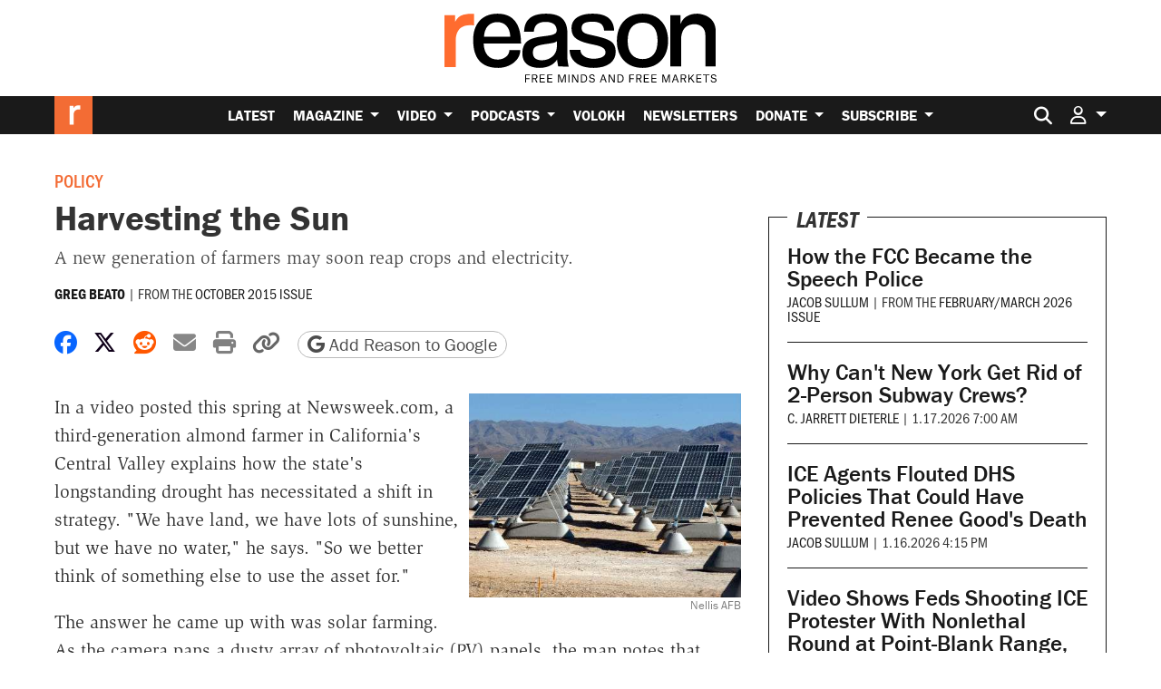

--- FILE ---
content_type: text/html; charset=utf-8
request_url: https://www.google.com/recaptcha/api2/anchor?ar=1&k=6LeMnkUaAAAAALL8T1-XAyB7vxpOeTExu6KwR48-&co=aHR0cHM6Ly9yZWFzb24uY29tOjQ0Mw..&hl=en&v=PoyoqOPhxBO7pBk68S4YbpHZ&size=invisible&anchor-ms=20000&execute-ms=30000&cb=rp7cqyrwy1fg
body_size: 48778
content:
<!DOCTYPE HTML><html dir="ltr" lang="en"><head><meta http-equiv="Content-Type" content="text/html; charset=UTF-8">
<meta http-equiv="X-UA-Compatible" content="IE=edge">
<title>reCAPTCHA</title>
<style type="text/css">
/* cyrillic-ext */
@font-face {
  font-family: 'Roboto';
  font-style: normal;
  font-weight: 400;
  font-stretch: 100%;
  src: url(//fonts.gstatic.com/s/roboto/v48/KFO7CnqEu92Fr1ME7kSn66aGLdTylUAMa3GUBHMdazTgWw.woff2) format('woff2');
  unicode-range: U+0460-052F, U+1C80-1C8A, U+20B4, U+2DE0-2DFF, U+A640-A69F, U+FE2E-FE2F;
}
/* cyrillic */
@font-face {
  font-family: 'Roboto';
  font-style: normal;
  font-weight: 400;
  font-stretch: 100%;
  src: url(//fonts.gstatic.com/s/roboto/v48/KFO7CnqEu92Fr1ME7kSn66aGLdTylUAMa3iUBHMdazTgWw.woff2) format('woff2');
  unicode-range: U+0301, U+0400-045F, U+0490-0491, U+04B0-04B1, U+2116;
}
/* greek-ext */
@font-face {
  font-family: 'Roboto';
  font-style: normal;
  font-weight: 400;
  font-stretch: 100%;
  src: url(//fonts.gstatic.com/s/roboto/v48/KFO7CnqEu92Fr1ME7kSn66aGLdTylUAMa3CUBHMdazTgWw.woff2) format('woff2');
  unicode-range: U+1F00-1FFF;
}
/* greek */
@font-face {
  font-family: 'Roboto';
  font-style: normal;
  font-weight: 400;
  font-stretch: 100%;
  src: url(//fonts.gstatic.com/s/roboto/v48/KFO7CnqEu92Fr1ME7kSn66aGLdTylUAMa3-UBHMdazTgWw.woff2) format('woff2');
  unicode-range: U+0370-0377, U+037A-037F, U+0384-038A, U+038C, U+038E-03A1, U+03A3-03FF;
}
/* math */
@font-face {
  font-family: 'Roboto';
  font-style: normal;
  font-weight: 400;
  font-stretch: 100%;
  src: url(//fonts.gstatic.com/s/roboto/v48/KFO7CnqEu92Fr1ME7kSn66aGLdTylUAMawCUBHMdazTgWw.woff2) format('woff2');
  unicode-range: U+0302-0303, U+0305, U+0307-0308, U+0310, U+0312, U+0315, U+031A, U+0326-0327, U+032C, U+032F-0330, U+0332-0333, U+0338, U+033A, U+0346, U+034D, U+0391-03A1, U+03A3-03A9, U+03B1-03C9, U+03D1, U+03D5-03D6, U+03F0-03F1, U+03F4-03F5, U+2016-2017, U+2034-2038, U+203C, U+2040, U+2043, U+2047, U+2050, U+2057, U+205F, U+2070-2071, U+2074-208E, U+2090-209C, U+20D0-20DC, U+20E1, U+20E5-20EF, U+2100-2112, U+2114-2115, U+2117-2121, U+2123-214F, U+2190, U+2192, U+2194-21AE, U+21B0-21E5, U+21F1-21F2, U+21F4-2211, U+2213-2214, U+2216-22FF, U+2308-230B, U+2310, U+2319, U+231C-2321, U+2336-237A, U+237C, U+2395, U+239B-23B7, U+23D0, U+23DC-23E1, U+2474-2475, U+25AF, U+25B3, U+25B7, U+25BD, U+25C1, U+25CA, U+25CC, U+25FB, U+266D-266F, U+27C0-27FF, U+2900-2AFF, U+2B0E-2B11, U+2B30-2B4C, U+2BFE, U+3030, U+FF5B, U+FF5D, U+1D400-1D7FF, U+1EE00-1EEFF;
}
/* symbols */
@font-face {
  font-family: 'Roboto';
  font-style: normal;
  font-weight: 400;
  font-stretch: 100%;
  src: url(//fonts.gstatic.com/s/roboto/v48/KFO7CnqEu92Fr1ME7kSn66aGLdTylUAMaxKUBHMdazTgWw.woff2) format('woff2');
  unicode-range: U+0001-000C, U+000E-001F, U+007F-009F, U+20DD-20E0, U+20E2-20E4, U+2150-218F, U+2190, U+2192, U+2194-2199, U+21AF, U+21E6-21F0, U+21F3, U+2218-2219, U+2299, U+22C4-22C6, U+2300-243F, U+2440-244A, U+2460-24FF, U+25A0-27BF, U+2800-28FF, U+2921-2922, U+2981, U+29BF, U+29EB, U+2B00-2BFF, U+4DC0-4DFF, U+FFF9-FFFB, U+10140-1018E, U+10190-1019C, U+101A0, U+101D0-101FD, U+102E0-102FB, U+10E60-10E7E, U+1D2C0-1D2D3, U+1D2E0-1D37F, U+1F000-1F0FF, U+1F100-1F1AD, U+1F1E6-1F1FF, U+1F30D-1F30F, U+1F315, U+1F31C, U+1F31E, U+1F320-1F32C, U+1F336, U+1F378, U+1F37D, U+1F382, U+1F393-1F39F, U+1F3A7-1F3A8, U+1F3AC-1F3AF, U+1F3C2, U+1F3C4-1F3C6, U+1F3CA-1F3CE, U+1F3D4-1F3E0, U+1F3ED, U+1F3F1-1F3F3, U+1F3F5-1F3F7, U+1F408, U+1F415, U+1F41F, U+1F426, U+1F43F, U+1F441-1F442, U+1F444, U+1F446-1F449, U+1F44C-1F44E, U+1F453, U+1F46A, U+1F47D, U+1F4A3, U+1F4B0, U+1F4B3, U+1F4B9, U+1F4BB, U+1F4BF, U+1F4C8-1F4CB, U+1F4D6, U+1F4DA, U+1F4DF, U+1F4E3-1F4E6, U+1F4EA-1F4ED, U+1F4F7, U+1F4F9-1F4FB, U+1F4FD-1F4FE, U+1F503, U+1F507-1F50B, U+1F50D, U+1F512-1F513, U+1F53E-1F54A, U+1F54F-1F5FA, U+1F610, U+1F650-1F67F, U+1F687, U+1F68D, U+1F691, U+1F694, U+1F698, U+1F6AD, U+1F6B2, U+1F6B9-1F6BA, U+1F6BC, U+1F6C6-1F6CF, U+1F6D3-1F6D7, U+1F6E0-1F6EA, U+1F6F0-1F6F3, U+1F6F7-1F6FC, U+1F700-1F7FF, U+1F800-1F80B, U+1F810-1F847, U+1F850-1F859, U+1F860-1F887, U+1F890-1F8AD, U+1F8B0-1F8BB, U+1F8C0-1F8C1, U+1F900-1F90B, U+1F93B, U+1F946, U+1F984, U+1F996, U+1F9E9, U+1FA00-1FA6F, U+1FA70-1FA7C, U+1FA80-1FA89, U+1FA8F-1FAC6, U+1FACE-1FADC, U+1FADF-1FAE9, U+1FAF0-1FAF8, U+1FB00-1FBFF;
}
/* vietnamese */
@font-face {
  font-family: 'Roboto';
  font-style: normal;
  font-weight: 400;
  font-stretch: 100%;
  src: url(//fonts.gstatic.com/s/roboto/v48/KFO7CnqEu92Fr1ME7kSn66aGLdTylUAMa3OUBHMdazTgWw.woff2) format('woff2');
  unicode-range: U+0102-0103, U+0110-0111, U+0128-0129, U+0168-0169, U+01A0-01A1, U+01AF-01B0, U+0300-0301, U+0303-0304, U+0308-0309, U+0323, U+0329, U+1EA0-1EF9, U+20AB;
}
/* latin-ext */
@font-face {
  font-family: 'Roboto';
  font-style: normal;
  font-weight: 400;
  font-stretch: 100%;
  src: url(//fonts.gstatic.com/s/roboto/v48/KFO7CnqEu92Fr1ME7kSn66aGLdTylUAMa3KUBHMdazTgWw.woff2) format('woff2');
  unicode-range: U+0100-02BA, U+02BD-02C5, U+02C7-02CC, U+02CE-02D7, U+02DD-02FF, U+0304, U+0308, U+0329, U+1D00-1DBF, U+1E00-1E9F, U+1EF2-1EFF, U+2020, U+20A0-20AB, U+20AD-20C0, U+2113, U+2C60-2C7F, U+A720-A7FF;
}
/* latin */
@font-face {
  font-family: 'Roboto';
  font-style: normal;
  font-weight: 400;
  font-stretch: 100%;
  src: url(//fonts.gstatic.com/s/roboto/v48/KFO7CnqEu92Fr1ME7kSn66aGLdTylUAMa3yUBHMdazQ.woff2) format('woff2');
  unicode-range: U+0000-00FF, U+0131, U+0152-0153, U+02BB-02BC, U+02C6, U+02DA, U+02DC, U+0304, U+0308, U+0329, U+2000-206F, U+20AC, U+2122, U+2191, U+2193, U+2212, U+2215, U+FEFF, U+FFFD;
}
/* cyrillic-ext */
@font-face {
  font-family: 'Roboto';
  font-style: normal;
  font-weight: 500;
  font-stretch: 100%;
  src: url(//fonts.gstatic.com/s/roboto/v48/KFO7CnqEu92Fr1ME7kSn66aGLdTylUAMa3GUBHMdazTgWw.woff2) format('woff2');
  unicode-range: U+0460-052F, U+1C80-1C8A, U+20B4, U+2DE0-2DFF, U+A640-A69F, U+FE2E-FE2F;
}
/* cyrillic */
@font-face {
  font-family: 'Roboto';
  font-style: normal;
  font-weight: 500;
  font-stretch: 100%;
  src: url(//fonts.gstatic.com/s/roboto/v48/KFO7CnqEu92Fr1ME7kSn66aGLdTylUAMa3iUBHMdazTgWw.woff2) format('woff2');
  unicode-range: U+0301, U+0400-045F, U+0490-0491, U+04B0-04B1, U+2116;
}
/* greek-ext */
@font-face {
  font-family: 'Roboto';
  font-style: normal;
  font-weight: 500;
  font-stretch: 100%;
  src: url(//fonts.gstatic.com/s/roboto/v48/KFO7CnqEu92Fr1ME7kSn66aGLdTylUAMa3CUBHMdazTgWw.woff2) format('woff2');
  unicode-range: U+1F00-1FFF;
}
/* greek */
@font-face {
  font-family: 'Roboto';
  font-style: normal;
  font-weight: 500;
  font-stretch: 100%;
  src: url(//fonts.gstatic.com/s/roboto/v48/KFO7CnqEu92Fr1ME7kSn66aGLdTylUAMa3-UBHMdazTgWw.woff2) format('woff2');
  unicode-range: U+0370-0377, U+037A-037F, U+0384-038A, U+038C, U+038E-03A1, U+03A3-03FF;
}
/* math */
@font-face {
  font-family: 'Roboto';
  font-style: normal;
  font-weight: 500;
  font-stretch: 100%;
  src: url(//fonts.gstatic.com/s/roboto/v48/KFO7CnqEu92Fr1ME7kSn66aGLdTylUAMawCUBHMdazTgWw.woff2) format('woff2');
  unicode-range: U+0302-0303, U+0305, U+0307-0308, U+0310, U+0312, U+0315, U+031A, U+0326-0327, U+032C, U+032F-0330, U+0332-0333, U+0338, U+033A, U+0346, U+034D, U+0391-03A1, U+03A3-03A9, U+03B1-03C9, U+03D1, U+03D5-03D6, U+03F0-03F1, U+03F4-03F5, U+2016-2017, U+2034-2038, U+203C, U+2040, U+2043, U+2047, U+2050, U+2057, U+205F, U+2070-2071, U+2074-208E, U+2090-209C, U+20D0-20DC, U+20E1, U+20E5-20EF, U+2100-2112, U+2114-2115, U+2117-2121, U+2123-214F, U+2190, U+2192, U+2194-21AE, U+21B0-21E5, U+21F1-21F2, U+21F4-2211, U+2213-2214, U+2216-22FF, U+2308-230B, U+2310, U+2319, U+231C-2321, U+2336-237A, U+237C, U+2395, U+239B-23B7, U+23D0, U+23DC-23E1, U+2474-2475, U+25AF, U+25B3, U+25B7, U+25BD, U+25C1, U+25CA, U+25CC, U+25FB, U+266D-266F, U+27C0-27FF, U+2900-2AFF, U+2B0E-2B11, U+2B30-2B4C, U+2BFE, U+3030, U+FF5B, U+FF5D, U+1D400-1D7FF, U+1EE00-1EEFF;
}
/* symbols */
@font-face {
  font-family: 'Roboto';
  font-style: normal;
  font-weight: 500;
  font-stretch: 100%;
  src: url(//fonts.gstatic.com/s/roboto/v48/KFO7CnqEu92Fr1ME7kSn66aGLdTylUAMaxKUBHMdazTgWw.woff2) format('woff2');
  unicode-range: U+0001-000C, U+000E-001F, U+007F-009F, U+20DD-20E0, U+20E2-20E4, U+2150-218F, U+2190, U+2192, U+2194-2199, U+21AF, U+21E6-21F0, U+21F3, U+2218-2219, U+2299, U+22C4-22C6, U+2300-243F, U+2440-244A, U+2460-24FF, U+25A0-27BF, U+2800-28FF, U+2921-2922, U+2981, U+29BF, U+29EB, U+2B00-2BFF, U+4DC0-4DFF, U+FFF9-FFFB, U+10140-1018E, U+10190-1019C, U+101A0, U+101D0-101FD, U+102E0-102FB, U+10E60-10E7E, U+1D2C0-1D2D3, U+1D2E0-1D37F, U+1F000-1F0FF, U+1F100-1F1AD, U+1F1E6-1F1FF, U+1F30D-1F30F, U+1F315, U+1F31C, U+1F31E, U+1F320-1F32C, U+1F336, U+1F378, U+1F37D, U+1F382, U+1F393-1F39F, U+1F3A7-1F3A8, U+1F3AC-1F3AF, U+1F3C2, U+1F3C4-1F3C6, U+1F3CA-1F3CE, U+1F3D4-1F3E0, U+1F3ED, U+1F3F1-1F3F3, U+1F3F5-1F3F7, U+1F408, U+1F415, U+1F41F, U+1F426, U+1F43F, U+1F441-1F442, U+1F444, U+1F446-1F449, U+1F44C-1F44E, U+1F453, U+1F46A, U+1F47D, U+1F4A3, U+1F4B0, U+1F4B3, U+1F4B9, U+1F4BB, U+1F4BF, U+1F4C8-1F4CB, U+1F4D6, U+1F4DA, U+1F4DF, U+1F4E3-1F4E6, U+1F4EA-1F4ED, U+1F4F7, U+1F4F9-1F4FB, U+1F4FD-1F4FE, U+1F503, U+1F507-1F50B, U+1F50D, U+1F512-1F513, U+1F53E-1F54A, U+1F54F-1F5FA, U+1F610, U+1F650-1F67F, U+1F687, U+1F68D, U+1F691, U+1F694, U+1F698, U+1F6AD, U+1F6B2, U+1F6B9-1F6BA, U+1F6BC, U+1F6C6-1F6CF, U+1F6D3-1F6D7, U+1F6E0-1F6EA, U+1F6F0-1F6F3, U+1F6F7-1F6FC, U+1F700-1F7FF, U+1F800-1F80B, U+1F810-1F847, U+1F850-1F859, U+1F860-1F887, U+1F890-1F8AD, U+1F8B0-1F8BB, U+1F8C0-1F8C1, U+1F900-1F90B, U+1F93B, U+1F946, U+1F984, U+1F996, U+1F9E9, U+1FA00-1FA6F, U+1FA70-1FA7C, U+1FA80-1FA89, U+1FA8F-1FAC6, U+1FACE-1FADC, U+1FADF-1FAE9, U+1FAF0-1FAF8, U+1FB00-1FBFF;
}
/* vietnamese */
@font-face {
  font-family: 'Roboto';
  font-style: normal;
  font-weight: 500;
  font-stretch: 100%;
  src: url(//fonts.gstatic.com/s/roboto/v48/KFO7CnqEu92Fr1ME7kSn66aGLdTylUAMa3OUBHMdazTgWw.woff2) format('woff2');
  unicode-range: U+0102-0103, U+0110-0111, U+0128-0129, U+0168-0169, U+01A0-01A1, U+01AF-01B0, U+0300-0301, U+0303-0304, U+0308-0309, U+0323, U+0329, U+1EA0-1EF9, U+20AB;
}
/* latin-ext */
@font-face {
  font-family: 'Roboto';
  font-style: normal;
  font-weight: 500;
  font-stretch: 100%;
  src: url(//fonts.gstatic.com/s/roboto/v48/KFO7CnqEu92Fr1ME7kSn66aGLdTylUAMa3KUBHMdazTgWw.woff2) format('woff2');
  unicode-range: U+0100-02BA, U+02BD-02C5, U+02C7-02CC, U+02CE-02D7, U+02DD-02FF, U+0304, U+0308, U+0329, U+1D00-1DBF, U+1E00-1E9F, U+1EF2-1EFF, U+2020, U+20A0-20AB, U+20AD-20C0, U+2113, U+2C60-2C7F, U+A720-A7FF;
}
/* latin */
@font-face {
  font-family: 'Roboto';
  font-style: normal;
  font-weight: 500;
  font-stretch: 100%;
  src: url(//fonts.gstatic.com/s/roboto/v48/KFO7CnqEu92Fr1ME7kSn66aGLdTylUAMa3yUBHMdazQ.woff2) format('woff2');
  unicode-range: U+0000-00FF, U+0131, U+0152-0153, U+02BB-02BC, U+02C6, U+02DA, U+02DC, U+0304, U+0308, U+0329, U+2000-206F, U+20AC, U+2122, U+2191, U+2193, U+2212, U+2215, U+FEFF, U+FFFD;
}
/* cyrillic-ext */
@font-face {
  font-family: 'Roboto';
  font-style: normal;
  font-weight: 900;
  font-stretch: 100%;
  src: url(//fonts.gstatic.com/s/roboto/v48/KFO7CnqEu92Fr1ME7kSn66aGLdTylUAMa3GUBHMdazTgWw.woff2) format('woff2');
  unicode-range: U+0460-052F, U+1C80-1C8A, U+20B4, U+2DE0-2DFF, U+A640-A69F, U+FE2E-FE2F;
}
/* cyrillic */
@font-face {
  font-family: 'Roboto';
  font-style: normal;
  font-weight: 900;
  font-stretch: 100%;
  src: url(//fonts.gstatic.com/s/roboto/v48/KFO7CnqEu92Fr1ME7kSn66aGLdTylUAMa3iUBHMdazTgWw.woff2) format('woff2');
  unicode-range: U+0301, U+0400-045F, U+0490-0491, U+04B0-04B1, U+2116;
}
/* greek-ext */
@font-face {
  font-family: 'Roboto';
  font-style: normal;
  font-weight: 900;
  font-stretch: 100%;
  src: url(//fonts.gstatic.com/s/roboto/v48/KFO7CnqEu92Fr1ME7kSn66aGLdTylUAMa3CUBHMdazTgWw.woff2) format('woff2');
  unicode-range: U+1F00-1FFF;
}
/* greek */
@font-face {
  font-family: 'Roboto';
  font-style: normal;
  font-weight: 900;
  font-stretch: 100%;
  src: url(//fonts.gstatic.com/s/roboto/v48/KFO7CnqEu92Fr1ME7kSn66aGLdTylUAMa3-UBHMdazTgWw.woff2) format('woff2');
  unicode-range: U+0370-0377, U+037A-037F, U+0384-038A, U+038C, U+038E-03A1, U+03A3-03FF;
}
/* math */
@font-face {
  font-family: 'Roboto';
  font-style: normal;
  font-weight: 900;
  font-stretch: 100%;
  src: url(//fonts.gstatic.com/s/roboto/v48/KFO7CnqEu92Fr1ME7kSn66aGLdTylUAMawCUBHMdazTgWw.woff2) format('woff2');
  unicode-range: U+0302-0303, U+0305, U+0307-0308, U+0310, U+0312, U+0315, U+031A, U+0326-0327, U+032C, U+032F-0330, U+0332-0333, U+0338, U+033A, U+0346, U+034D, U+0391-03A1, U+03A3-03A9, U+03B1-03C9, U+03D1, U+03D5-03D6, U+03F0-03F1, U+03F4-03F5, U+2016-2017, U+2034-2038, U+203C, U+2040, U+2043, U+2047, U+2050, U+2057, U+205F, U+2070-2071, U+2074-208E, U+2090-209C, U+20D0-20DC, U+20E1, U+20E5-20EF, U+2100-2112, U+2114-2115, U+2117-2121, U+2123-214F, U+2190, U+2192, U+2194-21AE, U+21B0-21E5, U+21F1-21F2, U+21F4-2211, U+2213-2214, U+2216-22FF, U+2308-230B, U+2310, U+2319, U+231C-2321, U+2336-237A, U+237C, U+2395, U+239B-23B7, U+23D0, U+23DC-23E1, U+2474-2475, U+25AF, U+25B3, U+25B7, U+25BD, U+25C1, U+25CA, U+25CC, U+25FB, U+266D-266F, U+27C0-27FF, U+2900-2AFF, U+2B0E-2B11, U+2B30-2B4C, U+2BFE, U+3030, U+FF5B, U+FF5D, U+1D400-1D7FF, U+1EE00-1EEFF;
}
/* symbols */
@font-face {
  font-family: 'Roboto';
  font-style: normal;
  font-weight: 900;
  font-stretch: 100%;
  src: url(//fonts.gstatic.com/s/roboto/v48/KFO7CnqEu92Fr1ME7kSn66aGLdTylUAMaxKUBHMdazTgWw.woff2) format('woff2');
  unicode-range: U+0001-000C, U+000E-001F, U+007F-009F, U+20DD-20E0, U+20E2-20E4, U+2150-218F, U+2190, U+2192, U+2194-2199, U+21AF, U+21E6-21F0, U+21F3, U+2218-2219, U+2299, U+22C4-22C6, U+2300-243F, U+2440-244A, U+2460-24FF, U+25A0-27BF, U+2800-28FF, U+2921-2922, U+2981, U+29BF, U+29EB, U+2B00-2BFF, U+4DC0-4DFF, U+FFF9-FFFB, U+10140-1018E, U+10190-1019C, U+101A0, U+101D0-101FD, U+102E0-102FB, U+10E60-10E7E, U+1D2C0-1D2D3, U+1D2E0-1D37F, U+1F000-1F0FF, U+1F100-1F1AD, U+1F1E6-1F1FF, U+1F30D-1F30F, U+1F315, U+1F31C, U+1F31E, U+1F320-1F32C, U+1F336, U+1F378, U+1F37D, U+1F382, U+1F393-1F39F, U+1F3A7-1F3A8, U+1F3AC-1F3AF, U+1F3C2, U+1F3C4-1F3C6, U+1F3CA-1F3CE, U+1F3D4-1F3E0, U+1F3ED, U+1F3F1-1F3F3, U+1F3F5-1F3F7, U+1F408, U+1F415, U+1F41F, U+1F426, U+1F43F, U+1F441-1F442, U+1F444, U+1F446-1F449, U+1F44C-1F44E, U+1F453, U+1F46A, U+1F47D, U+1F4A3, U+1F4B0, U+1F4B3, U+1F4B9, U+1F4BB, U+1F4BF, U+1F4C8-1F4CB, U+1F4D6, U+1F4DA, U+1F4DF, U+1F4E3-1F4E6, U+1F4EA-1F4ED, U+1F4F7, U+1F4F9-1F4FB, U+1F4FD-1F4FE, U+1F503, U+1F507-1F50B, U+1F50D, U+1F512-1F513, U+1F53E-1F54A, U+1F54F-1F5FA, U+1F610, U+1F650-1F67F, U+1F687, U+1F68D, U+1F691, U+1F694, U+1F698, U+1F6AD, U+1F6B2, U+1F6B9-1F6BA, U+1F6BC, U+1F6C6-1F6CF, U+1F6D3-1F6D7, U+1F6E0-1F6EA, U+1F6F0-1F6F3, U+1F6F7-1F6FC, U+1F700-1F7FF, U+1F800-1F80B, U+1F810-1F847, U+1F850-1F859, U+1F860-1F887, U+1F890-1F8AD, U+1F8B0-1F8BB, U+1F8C0-1F8C1, U+1F900-1F90B, U+1F93B, U+1F946, U+1F984, U+1F996, U+1F9E9, U+1FA00-1FA6F, U+1FA70-1FA7C, U+1FA80-1FA89, U+1FA8F-1FAC6, U+1FACE-1FADC, U+1FADF-1FAE9, U+1FAF0-1FAF8, U+1FB00-1FBFF;
}
/* vietnamese */
@font-face {
  font-family: 'Roboto';
  font-style: normal;
  font-weight: 900;
  font-stretch: 100%;
  src: url(//fonts.gstatic.com/s/roboto/v48/KFO7CnqEu92Fr1ME7kSn66aGLdTylUAMa3OUBHMdazTgWw.woff2) format('woff2');
  unicode-range: U+0102-0103, U+0110-0111, U+0128-0129, U+0168-0169, U+01A0-01A1, U+01AF-01B0, U+0300-0301, U+0303-0304, U+0308-0309, U+0323, U+0329, U+1EA0-1EF9, U+20AB;
}
/* latin-ext */
@font-face {
  font-family: 'Roboto';
  font-style: normal;
  font-weight: 900;
  font-stretch: 100%;
  src: url(//fonts.gstatic.com/s/roboto/v48/KFO7CnqEu92Fr1ME7kSn66aGLdTylUAMa3KUBHMdazTgWw.woff2) format('woff2');
  unicode-range: U+0100-02BA, U+02BD-02C5, U+02C7-02CC, U+02CE-02D7, U+02DD-02FF, U+0304, U+0308, U+0329, U+1D00-1DBF, U+1E00-1E9F, U+1EF2-1EFF, U+2020, U+20A0-20AB, U+20AD-20C0, U+2113, U+2C60-2C7F, U+A720-A7FF;
}
/* latin */
@font-face {
  font-family: 'Roboto';
  font-style: normal;
  font-weight: 900;
  font-stretch: 100%;
  src: url(//fonts.gstatic.com/s/roboto/v48/KFO7CnqEu92Fr1ME7kSn66aGLdTylUAMa3yUBHMdazQ.woff2) format('woff2');
  unicode-range: U+0000-00FF, U+0131, U+0152-0153, U+02BB-02BC, U+02C6, U+02DA, U+02DC, U+0304, U+0308, U+0329, U+2000-206F, U+20AC, U+2122, U+2191, U+2193, U+2212, U+2215, U+FEFF, U+FFFD;
}

</style>
<link rel="stylesheet" type="text/css" href="https://www.gstatic.com/recaptcha/releases/PoyoqOPhxBO7pBk68S4YbpHZ/styles__ltr.css">
<script nonce="Pf3fI3vpKYyNZqHy0vB4mQ" type="text/javascript">window['__recaptcha_api'] = 'https://www.google.com/recaptcha/api2/';</script>
<script type="text/javascript" src="https://www.gstatic.com/recaptcha/releases/PoyoqOPhxBO7pBk68S4YbpHZ/recaptcha__en.js" nonce="Pf3fI3vpKYyNZqHy0vB4mQ">
      
    </script></head>
<body><div id="rc-anchor-alert" class="rc-anchor-alert"></div>
<input type="hidden" id="recaptcha-token" value="[base64]">
<script type="text/javascript" nonce="Pf3fI3vpKYyNZqHy0vB4mQ">
      recaptcha.anchor.Main.init("[\x22ainput\x22,[\x22bgdata\x22,\x22\x22,\[base64]/[base64]/[base64]/[base64]/cjw8ejpyPj4+eil9Y2F0Y2gobCl7dGhyb3cgbDt9fSxIPWZ1bmN0aW9uKHcsdCx6KXtpZih3PT0xOTR8fHc9PTIwOCl0LnZbd10/dC52W3ddLmNvbmNhdCh6KTp0LnZbd109b2Yoeix0KTtlbHNle2lmKHQuYkImJnchPTMxNylyZXR1cm47dz09NjZ8fHc9PTEyMnx8dz09NDcwfHx3PT00NHx8dz09NDE2fHx3PT0zOTd8fHc9PTQyMXx8dz09Njh8fHc9PTcwfHx3PT0xODQ/[base64]/[base64]/[base64]/bmV3IGRbVl0oSlswXSk6cD09Mj9uZXcgZFtWXShKWzBdLEpbMV0pOnA9PTM/bmV3IGRbVl0oSlswXSxKWzFdLEpbMl0pOnA9PTQ/[base64]/[base64]/[base64]/[base64]\x22,\[base64]\\u003d\\u003d\x22,\x22X8KCNcKPwrofw4V7w6jCuMODw7EKwp7Dv8KbwqotwobDo2zCki8OwpM0wpFXw4/DjDRUdcKFw6nDusOkUkgDcMKNw6t3w6PCvWU0woPDosOwwrbCqcK1wp7Cq8KRPMK7wqx7wpg9wq1Vw7PCvjgtw7bCvQrDlXTDoBtkUcOCwp16w6QTAcOzwozDpsKVbyPCvC8SYRzCvMO4CsKnwpbDmDbCl3E3e8K/w7tSw6BKOCYpw4zDiMK0W8OAXMKUwoJpwrnDl1vDksKuBibDpwzCjMO+w6VhGirDg0NPwqQRw6UVDlzDosONw6J/Ik7CnsK/QCPDplwYwrLCkCLCp27DngsowqvDuQvDrChHEGhRw7bCjC/CqcK5aQNKeMOVDVfCjcO/w6XDlDbCncKmUlNPw6J5wqNLXRXCnjHDncOAw747w6bCsCvDgAh0wr3DgwlOBHgwwr4vworDoMOgw5M2w5dxS8OMelwIPQJheGnCu8KSw6oPwoIew6TDhsOnB8KAb8KeC1/Cu2HDlsO1fw0MA3xew4Z+BW7DmcKmQ8K/worDt0rCncKnwqPDkcKDwp/[base64]/CiXDDhMOXwrZaBcKvGXbCtCfDosO7w5jDmsKmZyfCh8K8Pz3CrlAjRMOAwqbDs8KRw5oxA1dbUXfCtsKMw58SQsOzI3nDtsKrVELCscO5w5lcVsKJPcKWY8KOB8KRwrRPwr3Cuh4LwoBrw6vDkTFUwrzCvmknwrrDol1QFsOfwod6w6HDnnDCtl8fwrXCicO/[base64]/[base64]/[base64]/N1J8w4/CisKRw4vCnyLCkD7Cn2TCiHjCpBp7asKSIkBqBcK6wrzDqQsww7DCgirDk8KHbMKVDF/Ck8Kcw6zCuwPDrxMmwpbCsy4VQWMWwqESMMOpGcO9w4rDg2bDh0jCt8KOEsKSTxhcYEUVw4fDhcKww6/Cr2F2SwbDvwglBsKDXkJtfwHClFvDjS1RwrE6wodyVcKZwp02w5MSwoU9RsOhQzIDFBPDog/[base64]/Lyk+Vj/Cq8KBP8OlwqrDlcOic8K9wpEoGcK6wr4wwrLCocKqeDtewr8Lw6Fkw7s2w4fDosKmfcKTwqJaUyTClGMhw449TjEvwpsWw5HDq8OPwqnDicKzw4IHwrJMOmfDisK0wo/DjlrCksOVfMKsw47Cv8KRe8K8OMOIfgjDkcK/[base64]/[base64]/DoVcjLcOOwqV8wofDonwAw6PDlWHCkcOawrAqw4zDlCbDt39Dw4l6aMKDw6rClVHDsMKswrTDu8O7w7QTT8Oiw5IgM8KRDMKqbsKowrjDryBGw6tTQG8kEXgVZB/DvcOmAyjDosOIZMOBwrjCq0bDmsKdXDoLJ8K7ZRUXacOGEjnDugkGP8KRw4LCrMK5EHDDtkPDkMOEwoXCj8KHScKvwozChjvCvMK5w4l9woc2MTPDghc5wrNhw5FmKl9WwpTCu8KsP8Oof3jDsWslwqTDl8Ohw5fCv0hgw5DCisKaesK/Lw1zNkDDgVgMZ8KowrDDvEgqbEdieAXDkRfCqgZTw7cEE2XClADDiVReEsOsw7fCs1XDusO5HChYw7k6IDp0wrvDsMOKwr5+wrgbw4scwoXDtyk7TnzCtE4JccKbP8KXwp/Cu2DDgDzCv3kqXMOzw75uCDnDjcO/wrHChDHCp8Oxw4jDi3QtACTDnj3Dn8Krw6J7w4/Cs1RCwrHDpFMow4fDgBQ/[base64]/DpBQUK8KXwpTCjwFuOsO/w6ECwpZuw6zDkgTDsx0fEsOHwrsNw409w44UTcOrFxTDu8Kzwp4/QMKzIMKiCUvCscK4KgU5w5omwojCmsOUYnHCmMOBW8K2bsKrZMKqX8KdL8KcworClxIEwrB4UcKra8KFw4MCwo9OLMKgdMOkesKsNsOfw5kPG0fCjnrDisOlwqbDisOqVcKmw7/CtsKgw79+MMKGLcOiwrAnwrpywpJuwqZjw5PDncO3w4XDiHR/RcKRf8Khw4BvwqHChsKnw49EaX5EwrnDiG5LLzzChWsKGMK8w48cwr/[base64]/w5ksQQofw4DDphzCscKJw6IAw77DgB7DnAtCSlDDmE/DnU8pN2PDtyLCiMOAwp3Cg8KWwrwJRsO4BcO6w4zDlj7CmlbCgjDDhyfDpWXCk8Oww7ptwqBGw4ZSWAvCosOCwr3DuMKEw4PCmHnDhsKRw59VOWwSwpo9w5k7QQbCgMO2w6Qtw6VaGg7Dp8KDX8KmZHYmwrZJHRHChsKfwqfDj8OYSS7CsC/CnsOeQsKkGsKpw5PCoMKTWW1QwqLCiMKwU8OBNmTCvGHCo8KPw7IUe23DnSXDtsOzw5nCg0Ugb8KRw6YCw7gbwqoDfEUXIhFFwp/DtBwSNMKIwrZmwrNnwqvCi8K5w5fCpFEHwpwSwqpkRGROwo9awrQZwo7DqDpVw5nCpcOkwr9cSMOKU8OOwqwVw5/[base64]/DsOdE2wAUcKGw74Uw4PDp8OQeMKzUl/Dgg/DvcKPNMOuCMKgw5YKw6fCpTIkXMKAw58Swr9AwqNzw74Lw5g/wrPCvsKrdFDDr0lhDwfCvVLDmDZqQwImwpEpw5DDvsOxwp4JeMKWGEcnPsOiRsKWDMO9wrc9wrMKTMOzDx5cwpPDjMOvwqfDkA5wSmXClzx5AcKEam/CjlrDqnXCn8KxecOjw7zCssONe8ODVlzChMOmw758wqo0bcOkw4HDiGDCssKBRFVWwqofwrfDjAfDijvDpAEvwrdiAT3Cm8OEwqvDrMKYb8OzwrvCuD7DtBtvch/CuxYqNXJ+wp7CvMOnK8Khw4Vcw7fCgSbCj8OfGkzCg8OIwpPChUgCw754wofDpkbDpcOJwpYnwqMBKgDDgg/CksKAw7ccw57Cn8KLwoLCpMKaLEI3wrfDoSZ2DFHCjcKLNcODOsKRwplXe8K7O8KIwrooKExVBgRiwqLDg2DCnVg/EcOjRlbDjcKEBmXCtsK2G8OFw6FUU0nCpy5SdWXCn1Rxw5ZpwpHDnDUEw44hecOuXHZvOsOZw6dSwqpORUxGHsOwwolpGMKze8KtRsO3aH/[base64]/OUzCmH8dwpvCnsKdw7fCo8O/wrnDq2fCtG3Dj1PCkTnDjsOSScKwwpAAwpxMW0UowoLCpn1fw40MGFpJwpR0IMKFCxPCkF5XwpMxZMKmGcK/wrkGw7nDusO3fMKqMMOQGFw7w7DDl8OdYltbbsKBwqw4wpbDoiDDtnTDtMKfwoo1ZRcLOGs3wo96w6Elw65Qw6dTKXpWP3bCtyA9woF6wqxuw7vCncKDw6nDvArCosK/FBnCnDjDhMKwwp9owpJNcD/[base64]/[base64]/[base64]/DisK0GkfDgxl6w5IBHn13woJewqLDocOyE8OpDxcTS8KHw4wjZVdRdmLDicOkw6oQw4vCkh3DjxQTRXp4w5hVwq/DtcOcwrY9wpTDrRPCrcO4McOcw7fDlcOqUD7DkSDDj8Oiwp8AajE5w4MFwqBxw4TCrHbDqHAiJsOGKgFRwrPCiT7CkMO0dMK8D8O2RcKEw77CocKrw5VqPzZ7w43DgcOiw4fDsMK6w4wITsKIE8O5w71gwo/DvVHCvsOZw6PCp0fDiH1ILk3DlcKhw4klw6TDqGrCosO3ccKuFcKYwr/CtsOrw5V7wpnCnDvCtsKpwqLClW/ChMODDcOjE8OqURfCtcKbMMKxNkxRwqxGw6DDqFLDl8Oew59Nwr47aXN0w4LCusO1w6XDsMOawrjDisOBw44BwohHFcKWTMKPw53CkcKiw6fDtsOOwpVJw5TDmydeS0QHeMOQw5kZw4/CrHLDlhjDi8OYwovCuBzCtcKawpBew5TCg2nCtQRIw5wIFsO4LMK5SRLCt8KRwrgNPMK9aBItN8KKwrxUw7nCrwbDhcO8w7sFEHAowpogZUMVw4d/RcKhOTbDicOwcUbCjcOJSMKbI0bCoQnClMKmw6DCp8KHUBB9wpMCwpNBLHNkF8O4TMKywpXCk8OWCUvDq8KQwrolwqFqwpdhwp/DqsKKWsKMwpnDmivDnTTCjMKaCsKIBRotw53DqMK5wqfCqxtdw6TCocKuw6gcPcOUNsOyD8O0VzdWR8Kbw4XCjmYTbsOYXlg0XCzCjmnDrsO0SFN3w73DjlFWwpJkMAfDvQJKwoTDuAfCv00Nf0BIwq7CmWpSe8OZwqUhwr/DoT0lw6PDmw5tYcOKYsKSXcOWK8OeLWLDtCpNw7nCvDzDpAVNXcKdw7cEwonDucKOeMKPNlbCocK3ZsOAdsO5w6PCt8KSaTJlWcKqw6jClyPDiHQ2woJsesKSwonDt8OlFRwoT8O3w57Cr20cVMKCw6TCh3nCq8O8w6pHJ2BNwo3Cji3CusOdwqctw47DgsKUwq/Don5WVG7CkcKxKcKbwpnCrcO9woA2w4/CicKdMHHDvsKqdgTCgMK2dy/DsTXCjcODIDXCsj3DsMKrw4J7OcOyQcKccsO5KDLDh8O/EsOOGcO1R8Kfwq/DrcK4XVFfw6TClcKAK1nCpsOgOcKKIsKxwpROwoYlU8ORw4zCr8OAZ8O3EQPCrUbCtMODwpYKwp1yw5Rzw6fCkHDDqk/CoRLDtSvCmcOeCMOnw7zDsMK1w7zDvMKOwq3CjmYMdsO/YXDCrQY/w7nCokFhw7h7YmbCkj3Cp1/Du8OteMOIC8OjUsOQdQYZInguwqhbF8KEw7nChkEpw7Mgw6HDhcK0QsKjw4Fbw5vDjgjCvhoxDhzDoWvCsS8Zw5Jiw7JSaTjCpcO8w5jDk8Kkw6sqwqvDnsOAwrsbwpUGc8KjdMOGS8O+SMOsw7PDu8OTw6/Dp8K7GmwFahNGwrTDi8K6KwzDlhJ1OcKnIsObw57CvsKVJcOUWcKVwpfDscOEworCi8OKIzwPw5xJwrozNcOWI8OARcOIw4pkCcK1RWfCuk/DuMKAw6EOT3DCgCPDtsKESsKZZsK+DsK7w5VnUMOwZxIRGBrDulnChsKzw6dVOGPDq2dHVzpkfQ09KMOkwoLCl8ONUMKtYVIoN2HClMOjTcObXsKYwqUlasOqwrRvK8O9w4c2E1gJCCcsTE4CfsOhC1/Cj0HCjDtNw7kbw4PDl8OqFm1uw6lUfMOswrzCr8K4wqjCl8Olw7bCjsOtAMOQwrQFwoLCplXDjsKGbMOQAcOYUQXChVhOw6MiWcODwrTDvUBdwqZEc8K/DD3DssOqw4RVwpbCg28cw4XCllkvw4TDv2EDwrkFwrpmGGjDkcO5GsOuwpMlwr3CvsO/[base64]/[base64]/DpcKSLB58w6LCiALCgcK1wr46AsOsw4zCnFElJ8KaDHHChsO3S8KUw5Qbw6Ezw6N2w5oiEcOkQC87woJGw6DCrsOoZHY8w4PCkXQ2CsKkw73CrsORw6swYW7CmcKNe8OTQCTDqi/CiEzCu8OHTj/ChDnCshHDuMKrwqLCqmkYJE84UgwLS8K3fcKSw4nCkXzDhGcgw6rCtU1tEFnDrwTDvcO5wo7CknQSXsOAwrdfw4ltw7/CvcKOw4lGYMKwCCRqwotCwprCisO/SAYUChwEw70AwqsqwobCpVTDsMKLw5Qif8KFwpXCmBLCmjPDlMOQYhXDtQBAXzHDn8K+TCc6fCXDlMO1bT1jZMOGw6NyMMOEw5HCqD7DiWlOw6Z4GERkw6gOWn7DtFXCtDbDhcOUw5vCgGkVOFzCo1Aqw4vCg8KyOHhIOBfDrBkvUcKzwpjCqxjCskXCpcKjwrXDnx/Dj17Cl8OwwoXCosKyD8Ocw7gqLzZdAm/[base64]/w4Ugw73DocONwrsQN2TDhMOtEUrCvUcJwop6w7LChcK6V8Kiw7UnworDthkRJ8O6wpvDlTrDkAnDucOCw5RSw6pDIFBIwqfCrcOnw6TCoDopw5zCocK4w7QZXlY2woDDqQvDoxNXw63CiV/DoQJMw5HDugPCjj4ow4TCoG3DgsO8NcO1bsK5wqzDjBLCusOIesO1VXYSwrfDsmnDnMO0wrfDnMKIVcONwpDDumRKDcODw4jDu8KHS8O2w7nCqcO1PsKkwrl2w5pha3I/ZcOOPsKfwrxxwo0cwpJ4Q0VJI3jDhDTCpsKtwo4BwrRRwpzDoiJ9PljDlnkjA8KSNVprXcO1PMKLwqHDhcOWw7XDg0oTScOOwr3DoMOjehLCvAYNwpzDl8OSAcKEC105w7rDni8hfAw/w7UjwrkvL8O+L8KkGDbDsMKPejrDpcOrGGzDtcOrDSlvAWoubMK2w4c/CXQtwq9UV13Ckg1zdCF/U3kadDnDqcOTwoLChMO0QcOkBXLCmx7Dl8KlfcKew4XDuG8/LxwUw53DrsOqb0HDgcKewr1OU8Okw7k6wovCqhDDlcOiZgZWOzQVbsKURyVSw5DClAfDr3fCmmDDsMKyw4XDnXlWUjQywqDDln9cwoViw5pQGMO5GVbCiMKzYcOowo1OV8OTw6/[base64]/[base64]/e8OcD33CmBvCtw5ow4rDssKZwqDCosKmw67DkwTClUXDmsKERcK+w47CmcKAM8Okw7TDkyJmwrdTG8ORw44Qwp1GwqbCjsK/G8KEwrIzwpQvAgnDssO3wr7Dthwcw5TDv8KXEMOMwpB5wq/Dol7Di8K6w4LCjsKTFTbDqQjDhsOcw785wq3Dn8KywqNMw4cADGDDln7Ckl7Do8OvOcKswqIIMxDDmMOiwqRNOzDDjsKJwrnDryTCgsOzw5PDgsOYbl11VMKSEg/Cs8Ocw7cjNMK5w75vwr0Qw5bDrsOHN0fCmMKdQAY3RcOfw4RkZ19BD17DjX3Dnm4WwqpFwrh5CyUbFsOQwqR4GQHCpCPDjzc5w6FRYTLCu8K9On7DtMKjb1TCrsKPwrxkF0VgZwYHDBvCgMOsw4HCuF/CusKOY8OpwpkXwqACaMOXwodawpDCqcKFE8KKw7FOwrVKXMKpJ8OPw4MVNMK8A8O6wpRJwpELSAhkXhQWZ8Ksw5DCiDLCrSEmIUDCpMOcwozDicKwwqnDu8KGcn98w6kXP8OyMB/Dj8Kzw4lgw5PCmcOcU8OUw5DCsmg9wrDCp8O3w75sJRRgwrvDosK6WzBjXjbDlMOnwrjDtjtOG8KKwrfDqMOGwrfDscKHMFnCr2jDrMOuSMOOw71EX2c+YzXCuVw7wp/DqnA6UMK0wo3CgMObUT8/[base64]/DhkMpw5B6bBTCjsO9wrM2BlBLwoF7wovCssKIfMKvJHZpWF/CosOGF8OzfMKeVTNVRlbDhcKeEsO0w4rDrTzCiE5DJG3DsDNOezYewpLCjwfDrzfDlXfCvMK8wovDusOiNMOUA8Oaw5VyHmgdXsKYw5fDucKWXcO9I1RMKcONw7N/w5nDhFltwp7DncOVwrwdwpV/w5bCsS3DiVHDukPCpcK0S8KXZB9Pwo/DrWPDswwhYkbChSrCrMOjwqLDj8OkSmVawq7DrMKbVn3Cv8OTw7dfw5Fvd8KJC8OcKcKCwptSXcOYw5J4w5XCnWkOPzZSUsK9w69abcOPAT1/M2Q1D8KKQcOcwr8+w4smwopmZsO8MMKsZ8OtV2PDtwZvw7Nrwo/CmsKrTyVpd8KQwq0yGwHDqXbDugfDtjpwDS3Cqwc2VMKnIsKUQ1HCnsK+woHCh0HDocOHw5JfWWp8wqRww4XCgWJ5w6HDnX0mfyHCsMK4LCBfw6Vbwrhkw7/[base64]/DrkrDn8KaBsKLwrluesKCMsOtRcOjwoLDh3Z/wqXCisOdw6Now7HDucOUw5DCq3DCk8OXw5E+KxLDrsOMYTZGF8KYw6sfw741IQBAwpBIwrAVWArDuVAENMKjSMOGT8KXwqkhw7g0wqPDjD9+YUPDkWNMwrNVLXtIGsK/wrXDnDEbOUzDvG/Do8OXG8OlwqPDgcOYZxYTOxlibznDgkvCo3vDhFoHw5ljwpVXwqEDDQ5oJMOsZjQjwrceLAHDlsKLE2bDscOMTMOvN8O7wrzCiMOhw5AQw7cQwpNrTMKxacK3w4bDhsOtwpABMcK9w45GwoPChsONF8K1w6d2wpVNeWNRWSNWwqPDtsKEecKXwoU/w5jDtMOdEsOBw7zDjjPClQHCpCcywo51OsK2wpXCoMK/w5XCrUHDlRx5DcO2YhhBwpTDtsKwf8Oyw792w71wwq7DlmfDuMOEAcOKdGVOwq0dw7gHVWotwo56w6TCvkgyw7V+WMOWwpPDocORwrxLX8OCYQASwoEGf8O6w4vDjSTDkEc/[base64]/DtCFyUXgjwp/CmcOyECppdjvCn8OwwoAzX3IdWVvCr8OewpvDi8KEw5vCrCvDt8OOw4nCnXt4wojCgsOZwprCsMOQeFbDrsKhwqpMw4k8wpzDqsObw55+w6p2KjZGDcONCS/[base64]/[base64]/E8KgwqVkw6jDiz/DmlE4RAx2wrTCqMKVZsOzP8OOScOLwqfDs3LComnCvcKHZzEock/CvG1MMsKhLyhKC8KpM8KxdmUCHxcuDcKjw6QAw6tzw6nDrcKTJ8OLwrsWw5/Dr21ew6JMd8KAwro3SzAww4kqZsOlw6R3JMKLwp3Dk8O7w7onwocWwpwrX2JHPsKMwq5lLcK6w4/CucKmw49cOMKBJhsTwpQ6Q8Kmw5fCti4pwqHDsWIWwqQuwrPDtcOJwpPCi8Kow5nDqHdswprCjGIvNgLCt8K1w78cQk0wK1TCjx3CnFd8wpRYwrfDlzkFwpnCtD/DkmbChsO4RB3DunrDrSUnUjvCgsKsRmZNw7HCuHbCnhXCv3VSw5nDscOWwp/Cgyk9w4BwRsKMJMKwwoPCoMOgDMKgUcKTw5DDscKVKMK5OMOCOMKxwrXCnsKZwp4uwq/DmnwNw4pHw6MRwqANw43Dhh7DhkLDrsOwwo/Dgz4NwrHCu8ObP0pwwpPDqmTCkyLDuGXDtzIUwo0Sw642w7ItMB1rGWROI8O0H8OawocSw4jCnFNoIzAgw5/DqsODNMOGa1QMwqjDv8K/w6fDmMOvwqMEw7vDj8OLIMK0w7rCisO+bF44wpXDl3XClB7DvknCkQzDqSrCm21YfXskw5MYwrbDqFxXwobCp8OuwrnDpMO6wqQ/w6olG8OCw4ZcLn0kw7h4McOcwqZjw7BEBHkDw48HZyvCtcOrIiBiwoPDsDDDlsKBwoHDosKfw6vDmcOkPcKlWMKLwpk2NwVjHiDCncK5V8OOTcKPFcKvwpfDuhrCgTnDoGNeSnJzGMOyfBHCtkjDqAjDl8OXCcO5NcK3wphIUU3DosOQw5XDhcOaBMKswqBTw4bDhF/CvgFaFXV+wrDDnMOEw7LCnMKdw7Y5w5d2PsKXGVHCvcK1w7kvwo3CkXPCjHk9w5DDh2NGfsKlw4PCr0VuwrE6FsKWw7tkCSxzSTlBV8K6eSJqRsOowq4zTXJTw55awrXCoMK/b8O0wpLDmBnDm8KrP8Kgwqw3ZMKmw6h+wr0FUcOGYMO/b2/CtWvDkUDCtsKUe8OJwoNYfsKXw7ofVcK/N8O4ax/DusOIKT/ChxHDj8KefinCmgFbwqcdwpDCrsOIJA7Dl8KGw4tyw5rCv3LCuh7CvcK8KSszV8KBQMKbwoHDhcOWdsOEdjxpOSkwwpDCtSjCrcOWwq/CucOVR8KrBFHCv0Riw6PDpsKcwovDusKjRizCjG9qwovCk8OdwrpwWD/Dg3EAwrIlwovDonc/YMObfBXDk8K9wp5/MSl2dsKPwrIAw47Cr8O7wqo+wpLCnAVow7JUb8KoUcK2wqRew4jCg8KBwp7CmVVvICvDgFVsFsOiw4zDomsPAsOONcKewoXCr2teNS/DrsKVECTDkHoocsOEw6nCgcK2VWPDm2XCgcKSP8OZE0DDn8KYE8OPwqjCoUZIwpTDvsOhTsKJScOxwozChjN5QxXDsznCiRwvw5U2w6zCusOuKsKzf8KAwqN6I0hfw7/CrsOgw5bCpsO5wokGagJgLsOHNMOgwp9odgFTwpx5w5vDssOCw5YuwrLDgyVCwq7CiWsVw5PDucOrCkLDksKtwpdJw7/Com3ClkfCjcKCw6JzwpPCqmbDoMO3w5orYMOJWVzDtsKOwptqCcKfNMKEwrlHw6IEM8OawoRHw5QfEDLCgCA3wpkqJCPCgwJdACrCuA7CtmgBwq4/w6nDllRbR8O3W8OjLxjCu8OywrXCuU5YwobDksK3CcOpHcOdc30Zw7bCpcKONsOkw6Epwrpgw6LDnwvCjncPWkc8c8Oiw5ECEcO4wq/DlsKIwrhnQwtXw6DDshnDl8OlS0NSFBHCjDXDlSMlSnpNw5fDo0FfeMKPZsKxBTTCkcOOw57DpBTDusOmI1DDosKAwpB9wqs1byNUcyrDtcOtEsOddGxcE8O6w650wp7DpTXDrFggwojCo8OfGMOQNVPDphRYw5V2wrPDhMK0ckrCkXt7AcOYwq/DtMOCHcOxw7TDuUjDow01QsKJdREudsK4SMKQwoAtw5ArwrvCvMKpw6/CmnQ6w4HCnUt5TcOmwrkdDsKsJB4za8Ogw6XDo8O5w7vCuHrCo8KQwobDmH3DvU/DhCnDisOvB0rDoRHCjg/DtQRYwrluwqlGwrjDlBU1wo3Ck15pw5fDlRfCl0nCvBbDmMK6w54Tw4TDjcKHCDzCrGjCmzdbD2TDgMOnwqzCmMOQIcKew5EXwqfDg24Lwo/Dp3EGZ8OVw4/CpMK/R8OHwqYGw5/[base64]/SsKAMcOWNsKNwrDDt2jCsR56w5DDnsKuw5LDlwfChW47w6cDakPCqwNaR8Ovw5Z/wqHDv8KreRQyCMOET8OOwozDmcKiw6vClcOqJQLChcOLbMKlw4HDnDfDv8KFL0l4woE3w7bDicKSw6BrJ8K8cEvDqMKNw5PCpX3DjsOUe8OlwrJcDz0UC0RUJDJ/[base64]/CtcK1JVjDhB7DqsK+W8O/[base64]/CkG/CqDQqJMKJwrkqwqrCs0sxSWQoaE8KwrgrBmtTJ8OYGVkDE3jCr8KOFsKWwpLDsMOAw5PDjCEsLsKGwrDDtD9gO8O6w7NZDXTCsAwhWxgRw5XDisKtwpLDuk/DsQ1uIsKEblEZwobDjntkwqvDnyPCrm1Owp/CoDVMGjDDuGxKwovDjSDCs8O8wpkucsOLwpJYB3XDoDDDgW1ZIcKcw4kyQcORIw5SGGl7ADTDnGhYGMKuCcORwoEnL08gwrc4wqrCmX5GBMOkbMKuYB/Dri9oUsOCw5fCh8OwNMKIwoljw6DCsAYEYwgRH8OoYEXCm8ODw7w9FcOGwrUsKnATw6TDn8Obw7/CrsKaTsOyw6IHYMKWw7zDkRbCocKgMsKew4Qmw5bDizoFUhnChcK7K0hoFMOIKRN3MzTDiAbDsMOhw7XDkS8vFTERGT/CtsOhXMKpQhY+wpYTKsKawq9MM8OkAsKxwrlNG2RrwobCg8KeRHXCq8KowpcowpDCpcKuw6HDuXXDu8Ovwq5hD8KAXxjCncO/w4XDkTJDGcOEw5pRwrbDlTkKw5bDg8KLw7rDh8KPw60Hw4LCvMOiwqdtJyNTUU1lK1XDshUUQzQYIXcrwr45wpoYScOKw4AsOT3DvsO+IsKwwrA+w7IPw6TDvsOtZCh+KUrDlBUhwoHDjF81w5zDmcOxUcKzLAHDqcOafG/[base64]/DrMKCC8KJwq90BMKBwq7DvsOvwqPDpj7Ch8Kjw4h4RirDr8KvQsKbA8KEQwVaOgBuWTrCuMK6w6TCpRfDssK+wrlyUsODwrpuLsKYbcOsMcO7IXLDogLDr8K8J0jDhMKwLRY5VcKRGStLD8OYRDnDvMKVw5UUw5/CpsKRwrwuwpQMwo/CoF3DlWTCjMK6GMOxEgnCq8K6MWnCjsOpAMKew6ATw4dETjMDwqAyZCTCo8KfwonDhmdUw7F9bMOIYMOYbMKCwrktJGorw7PDrcKEIMKEw5/CrMKERElIPMK+wr3DrMOIwq7CksK4SWXCjsOUw7TCiGzDuy/DolUbUgDDqcOAwpYiOcK7w71QMMOMWMKRwrM3VkjCvgTCiVjDk0/DvcOgKDjDtwUpw7zDjjXCosOUA3hAw5XCuMK7w58mw61UDXRtLTRwNsKZwrtBw7cdw4LDvitiw7EGw7N/wpkTwpbCk8KXJsOpIF91LsKowp5XEMOEw6DDqMKew5FcAMKdw5J+BgFAScKxeWXClcK9wrZbw4Vbw5zCvMOiMMKacn3DvMO/[base64]/DpsKJM3BdQMOdw7DCgzPCt8KVw4nDngHChB4mw7nCg8KMUMK4wqHCpcK+w5vCkGnDql0vEcOcL2fCrnzDuTAdIMK3LSpHw5dMEWRdBcKGw5bCu8KlIsKEw6/CokkcwoshwqbDlzrDsMOcwqZdwonDuDfDkhnDkhtpesOiOHjCuybDqhzCvsOZw6cpw4TCv8OGJyLDrRgcw71aCcKqEEvDow4mQ2HDrcKBdWlzwqVAw5R7wpgvwopbQMKmDMO0w4MZwroFC8K0a8O2wrQNw6bDgFVfw55lwpPDnMKxw5/[base64]/DsQzCmTPCtcK9FQPDiTjDjUVCw4nDhhwMwp8Uw7vDkG3DjnxkTG7CrW8AwqrCnmTDosOTSjvCvlp8wqkha33Cu8Otw5Jxwp/[base64]/Dt8Ocw7XCkMOiO8OUeGAnaw7Cq8Oxw6jCtz5MXw5yPMODZzQNwrTDhxDDscOwwqDDt8ONw5LDrkTDiStKw5XCtBrDhWt5w7XDg8ObcsOKw5rDqcOuw6kowqdKwo/CvXcow6p2w6lRaMKvwq/DqMOhasK7wpHCiQzCnsKtwojCnsKcVW7CscOhwpgHwpxow50lw747w57DqkvCv8Kpw5jDjcKBw6LDncKHw4kywqHDlgHDs28Wwr/DgAPCu8OoIi9CeAnDmxnChncQQ10Tw4DChMKrwoDDsMKbAMOyDCYMw75+w4BkwrDDt8Kgw7cCEMOxT0Q1E8OTw6sqw7wDfQBqw5M2ScOzw7Ahwr/DvMKOw4sxwpvCt8OBOcOVc8KqGMK9wojDp8O+woYRUUIrVUQTAsK5w5HCpsOxwpbCiMKowoluw6hPFVUDaDLCkSh6w6MGTcOxwpPCqTXDmcOefBPCjMKlwp/CqMKSYcO/[base64]/w7TCtHDCgC7CsMOow4DCpMOCdi/DpRfChHlYwqwAw4NjNDMlwqvDvMKIJm1uRcOJw601GE4kwrx3NSvCk3ZsWMORwq8gwr19AcOEd8KVdhIow5rCux5KTys6QcOaw4kuccK5w7rCk3Mewq/CrsOfw5N9w4pCwrfCpMK5wpvCt8OXEDHDnsOPw5ccwrVkwql8wo85YcKKcsOvw48Ow4khOQPConrCs8K9e8KgbRANwqUnZ8KdfD3CpS4jHcO/KcKHfsKjWMO0w6zDmsOEw7fCjsKKP8OTLsKXw5bCuXBhw6nDpzDCtMKsVW/DnwsJMsKjf8OGw5PDug4IWsOzM8KAwosSb8KhDTYVcRrDjRg5wpDDj8Kww4pZw5k9FGs8DXvCsBfCpMK0w6s7fVNcwq/[base64]/DoggFYMO5XcOfw7cKYMOiwrDDvcO1FMOZScKTwoDCi1Udw5FrwqLDqcOFNcKyEH/CrsKGwopXw43Ch8OOw5PCqyUpw6vDjsOWw7QFwpDCm05OwoZVEcOtwrnDnMK5CB/[base64]/[base64]/w7fCqsO0IkEIwrjDusKxw6zCgcODPRDCqsKTDGvCgDTDunLCrsOlw5PCnhR1wqwfAhdYNcKyDUnDvXcIRDfDqcKywpbDisKXIGXClsOWwpcOeMKewqXDnsK7w5HDtMOqMMOzw4pcw6lXw6bCj8KSwpbCu8Knwo/[base64]/CkcO3N8OEe8O/XRzDqMKMP8OrwrPDgR/CjQsZwo/[base64]/ZMOIKzwxw6ZvcWYRMBzCrFplw5jDoSxLwoJ3SCN8PcKdAMKkwphyWMKIB0IfwqkzMsOyw4MBNcOww7VNwpwZKGTCtMO4w7hNbMKiw6RqHsKLb2rDgFPCmjDDhwLCqjTDiTxqccO/U8Opw4wbFEg/H8Kjw6zCuSwseMK+w7guLcOrLcO8wpAFw6Aow65YwprDi0rCoMKgVcKyGcKrRQ/DlcO2w6VPKjHDuHBBwpBSw6LDmiwvwrMWHEAEMx7CkiYlWMKUCMKtwrUoY8OrwqLCh8Oowrt0NhjCrcOPw6TDl8KrBMKECVE9NlNxwoI/[base64]/[base64]/McKaB8OqRCoLB2vCkMO/[base64]/CjcKobTkke8OwHsKKw4zDlV87w5QrwrzCkGHDmmFoV8KwwqI4wr8tHXrCq8OuTGbCqmBORMKJE2LDik/CsXfDty9RJsKgdsKuwrHDmsK2w4DDrcO1YMOYw43CqFPCjH/DlSEmwrpNw5c+wpxqPcOXw7zDkMOEWMOowqbChTfDl8KRccOdw4zCk8O4w4TCiMK8w6xaw5QAw5F/AAjCgxDCnl4UU8KXfMOCZsOlw4nDvgR+w5ZXYBjCqSYdw5UwDRnDoMKpwprDpMOGwpHDkxZww7zCv8OJH8O3w5BZw7EAOcKiw5ArH8Kxw4bDgVLCj8KYw7/[base64]/ClC3Dh8KGKEPDjkcXwrTDoMKCwpcSYMOMU1jCisOwdjPDrUtVBMOrLsOZw5bDksOHbsKbA8OQDHwpwr/Cl8KTwq3DrcKrCR3DisKpw7pjIcKLw5jDqMOyw5RKJD3CjMKaFw0+UxPDl8Ouw5DCrsKcTVFoUMOoAsOtwrMjwoUDVGXDssOnwoULw43CsGPDiD7DqsKpE8OtUjcBXcKCwqoqw6/[base64]/DpCB7PG5mOcKywo06JMKrwp1nw6hjw6fCtg5HwpBdcCXDo8OXKMO4UwjDkAFrORXDrEfCv8K/[base64]/Ci8K7w7EdwqbCr8KvPhFWJVtzwprCrmdRMCXCpl5uwpjDqMO6w5czF8O1w69bwpJ6wrwEFjfCsMK4w61WScKVw5A3GcKyw6F4wpjCh385I8KAw7rCkcOXw58FwqjDvRTCjXIMAk0iBUPCu8O4w6RLBB8aw7XDj8OFw5XCoHjCnsO/X20fwqXDrWULEsOtw67Di8OJcMKlHMKcw5jCpElXHCrDjVzDksKOwqPDsWTDj8O/ZDrDj8Kww5x1BHzCqVrCtCHDpgDCvykxw6zDkEF+YzoVZMKaZD1CdAjCkcKoQVQEasOSDcKhwosBw7JDdMKKZCEOwrDDrsKkdT3CqMKxK8K9w4RrwpEKJC1DwoDCmS/DnD50w7BGw6g+GMO2wphWNjLCkMKAR24Zw7DDjcKow5zDo8O/wqzDvHXDnxHCvVbDv23DgsKtajTCrXUSFcKww4Vvw73Cll7CiMKoOWfCp07DpsOwBMO4O8KAw57DiHEIw54Vwp82GcKswpp1wrHCoWvDmsOqLEHCsgsCO8OeNFzDghAiOlpdAcKdwrLCpsOJw7h9LUDCl8KoUTQQw7McCGzDgGnCqMKLa8KTecOCQ8KRw6bCkzLDl1/[base64]/EAxuagk/K8ONHMOYc8OKBcOZeVlcwp4nw4LCrMKFTMK+XsOBwoEZO8OywpR+w4PCusOFw6NSwrwSw7XDsEBhGg/DmcOLJMKUwp3DuMOMKMKSKMKWCmDDsMOow5fCpDInw5LDj8OuaMKbw5cAW8OtworCoX9CGxtOwrZiQz3Dgw5cwqHChcKIwrJywp3DuMOuwobClcKgOUbCsUTCgCzDlsKiw4FiZsKsVsK4wplCPBbCnF/CiWYtwptaGxrCosKkw5zDhTgGLhhuwrFvwrF+wrtEOxDDvF3DomBqwqxjw5Ygw45cwojDq3PDucOywrzDpMO0LD4gwo3DmiXDncK0wpDCqxDCsFIWd2Nzw7LDqiHCqwpOKsOtfMOzwrdqNMOJwpTCicK9I8O3F1RnaTYMUsKfUsKWwqp9OkLCvcO/[base64]/[base64]/[base64]/DicOcIsKww5YpSVXCowrCk8OLAMKsAjxXw77CuMKzwrw2f8OUwoxJacOqw4sQJcKsw58DecODYigUwo5Dw4nCscK6wozCvcK4X8OKwozCulFZw7PCrHXCuMOKfMK/M8OwwqwgCMOvBMKVwq43bsKywqPCqMKoHBk4w75jHMKUwrpHw51ywqnDkRjCry7CpsKUwozCocKHwojCpzHCl8KXwqnCh8OoaMO8b2gHe3ppKUHDlVs/w4bCqn3CpMOQWw4LK8OTUw3DnjTCrmDCusOhNcOaLAjDvMOsOTTCscOMPMOCal/CoQLDigPDojlla8O9woljw6LCvsKZw5vChnPCgVxqDigNMHJ0bsKpWzB1w5fDusK/HiNfIsOTNAZkwoTDqsOewpkvw4vDunTDuX/CgMKFOT7Dr0gRT0pbJQ86w6IKw5bCtibCp8OtwrnCkFINw7/Cr0ESwq/CpCY7LCTChmPDmcKBw5siw4zCnsORw7rDvMK/wqlkXQwbJ8OLGWQ0wojCucOJKsOqAcOSFMOrw77CpDV9ecOhd8OFwoZlw53DhjvDqQzDvMK/w4XCgmZjOMKDIVdePxjClcOAw6Qqw5vDi8OwBVPCl1M/OsOWw75uwrowwrc4wpbDg8KBc3fDpsKkwpLCnkfCjsO2ecK4w68zw4LDhCjCsMKze8OGGAp/TcKXwpnDgBN+HsKXOMOuwr94GsO/JBFiKMKvGMKGwpDDtgobERsOw7HDt8OjbF/Cn8Kvw77DsTjCunrDki/DqD0uwozCiMKaw4DDiBgXBGZnwpxwQ8KswrkRwrvDqj7DlC/CuVFbCXrCtsKww7nDoMOvTAvDhXLChV7DvC7CkMKQdsKhC8O1wq1NBcKKw6N9c8K1wpE/d8OawpZuYG8hfH/ChsOsEB7CuiTDqWvDuy7DvlBMIsKKY1cMw4PDu8Oyw4Buwq93A8O9RyvDmC7Ci8Kzw7VsX23DjcOAwq0aNsORwpPCtcKjbcOJwrvCnDkqwojDpWl+ZsOawqzCncOIEcKWMcO1w6omZ8Klw7h9eMOEwp/DpSHCucKiNF3CmMKdDsOiPcO7wojDvcKNSinDusOpwrDCp8OfVMKewrLDvMKGw7F5wpYxIyYAw6NkEUcWdj/DmTvDqMKqGMK7WsO9w40zLsO5CMK2w6oAwrjDlsKaw6vDqhDDi8ObUcKMTGFRfQ/Dp8KXQ8OWw5XDicK2wql1w7DCpjU0Gn/ClCsddkUOPE9Fw7M4TsONwpZyCCfCjhHDk8OiwpJWwpxnOMKVBUzDrAkMY8KweARfw5rCr8OGcsKaRWBrw7VxAH7CicOSUjvDmS8Qwr3CgcKBw6YKw4XDh8K/[base64]/wrsqR1HCvQzCukxEw5VNwqtPFw7DnznDoMKPwrB4KMOWwpvDoMOpVwQEw4V8RAU+w7AyGMKCwrpaw5Fqwq4Pe8KHJ8O1wq88Sz5oV1LDtxI3K2rDhsKFAcKXGMOLL8K+A3JQw6xFeGHDpFHCjsO/[base64]/D8OBdWXCpzltwo8fw4fDs0lnwoZyBsOJV1TCvhHCvH5OPUd+wqZxw4rDgw\\u003d\\u003d\x22],null,[\x22conf\x22,null,\x226LeMnkUaAAAAALL8T1-XAyB7vxpOeTExu6KwR48-\x22,0,null,null,null,0,[21,125,63,73,95,87,41,43,42,83,102,105,109,121],[1017145,768],0,null,null,null,null,0,null,0,null,700,1,null,0,\[base64]/76lBhnEnQkZnOKMAhk\\u003d\x22,0,0,null,null,1,null,0,1,null,null,null,0],\x22https://reason.com:443\x22,null,[3,1,1],null,null,null,1,3600,[\x22https://www.google.com/intl/en/policies/privacy/\x22,\x22https://www.google.com/intl/en/policies/terms/\x22],\x22piGyXbww9WfG9BjfLgwWVBWR4VgkOgAE53rCoROQ9hE\\u003d\x22,1,0,null,1,1768810112670,0,0,[34,15,177,155,50],null,[140,251,223],\x22RC-TYEWS0KcRPOO5w\x22,null,null,null,null,null,\x220dAFcWeA7sKXnZisa3yVFsvdfmNR9EhHqXsUunQ5tWtbJPogP4q_pFFjrwANzIm-pVx4scqtGJlpS7wO-P8SyUeV_4QoM7Rxjteg\x22,1768892912679]");
    </script></body></html>

--- FILE ---
content_type: text/plain;charset=UTF-8
request_url: https://c.pub.network/v2/c
body_size: -111
content:
2c54d2fb-72f7-4f3a-b5e9-302363a4ec52

--- FILE ---
content_type: text/plain;charset=UTF-8
request_url: https://c.pub.network/v2/c
body_size: -256
content:
3885b09f-c71f-4d93-8788-9e6bb1074751